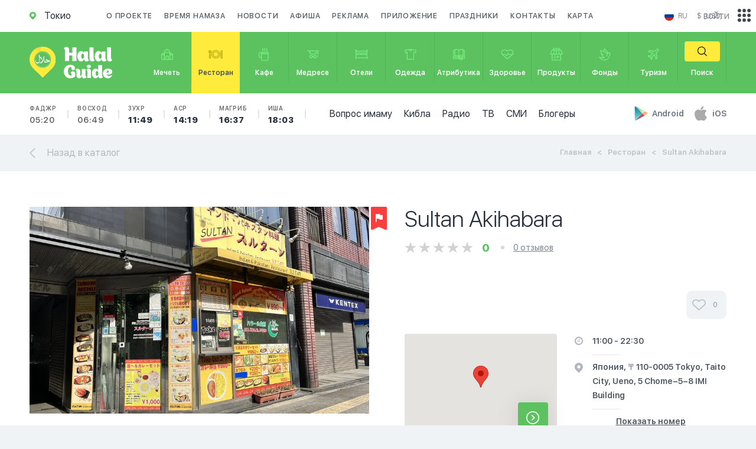

--- FILE ---
content_type: text/plain
request_url: https://www.google-analytics.com/j/collect?v=1&_v=j102&a=493640850&t=pageview&_s=1&dl=https%3A%2F%2Fhalalguide.me%2Ftokio%2Frestoran%2Fakihabarasultanhalal&ul=en-us%40posix&dt=%D0%A0%D0%B5%D1%81%D1%82%D0%BE%D1%80%D0%B0%D0%BD%20%E2%80%93%20%C2%ABSultan%20Akihabara%C2%BB%20%D0%B2%20%D0%B3.%D0%A2%D0%BE%D0%BA%D0%B8%D0%BE%3A%20%D1%81%D1%80%D0%B5%D0%B4%D0%BD%D0%B8%D0%B9%20%D1%81%D1%87%D0%B5%D1%82%2C%20%D0%BE%D1%82%D0%B7%D1%8B%D0%B2%D1%8B%20%D0%B8%20%D0%B2%D1%80%D0%B5%D0%BC%D1%8F%20%D1%80%D0%B0%D0%B1%D0%BE%D1%82%D1%8B&sr=1280x720&vp=1280x720&_u=YGBAgAABAAAAAC~&jid=2146177815&gjid=1882245843&cid=1017614695.1767029779&tid=UA-57378420-2&_gid=1760592989.1767029779&_slc=1&gtm=45He5ca1n71WLDMVKza200&gcd=13l3l3l3l1l1&dma=0&tag_exp=103116026~103200004~104527907~104528501~104684208~104684211~105391253~115583767~115938465~115938468~116184927~116184929~116251938~116251940~116682876&z=1227849811
body_size: -450
content:
2,cG-LR9S0V3FP8

--- FILE ---
content_type: image/svg+xml
request_url: https://halalguide.me/static/guide/img/icons/rest_catalog_flag_alco.svg
body_size: -17
content:
<svg xmlns="http://www.w3.org/2000/svg" width="27" height="39" viewBox="0 0 27 39">
  <defs>
    <style>
      .cls-1 {
        fill: #f93e3e;
        fill-rule: evenodd;
      }
    </style>
  </defs>
  <path id="Фигура_526_копия_5" data-name="Фигура 526 копия 5" class="cls-1" d="M1084.11,419.808l-9.72-4.481a2.1,2.1,0,0,0-1.75,0l-9.72,4.481a2.03,2.03,0,0,1-2.91-1.765v-35.09a2,2,0,0,1,2.03-1.957h22.94a2,2,0,0,1,2.03,1.957v35.09A2.024,2.024,0,0,1,1084.11,419.808Z" transform="translate(-1060 -381)"/>
</svg>
